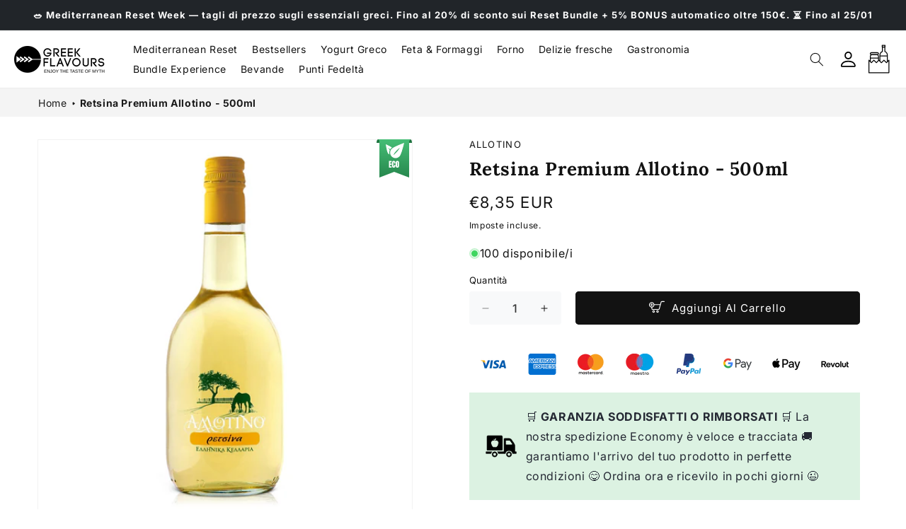

--- FILE ---
content_type: text/html; charset=utf-8
request_url: https://www.greekflavours.com/it/recommendations/products?section_id=template--25320284881219__main&product_id=8644274258243&limit=10&intent=complementary
body_size: 10641
content:
<section id="shopify-section-template--25320284881219__main" class="shopify-section section"><style data-shopify>
          <div class="css-1aku9oj1">
            
              <div class="css-psta8o1">
                <img src="https://cdn.shopify.com/s/files/1/0441/7683/4722/files/download_1.svg?v=1706016237" alt="Eco icon">
              </div>
            
            
             


          </div>
    li.icon-with-text__item.abc {
      width: 100%!important;
      align-items: center;
      background: #dcf8f9;
      padding: 20px;
      margin-bottom: 20px;
  }
    .product .price-item--sale {
      color: #c32626;
    }
    .template-product .css-psta8o1 {
      position: absolute;
      top: 0;
      z-index: 2;
      right: 0;
  }
  .payment-icons {
    display: flex;
    text-align: center;
      gap: 1rem;
  }
  .payment-image,
  .payment-icons {
    width: 100%;
  }
</style>
<style data-shopify>
    .product__container .css-psta8o1.new {
      position: absolute;
      left: 50px;
      z-index: 2;
      top: 0;
  }
</style>
<section
  id="MainProduct-template--25320284881219__main"
  class="section-template--25320284881219__main-padding gradient color-scheme-1"
  data-section="template--25320284881219__main"
>
  <link href="//www.greekflavours.com/cdn/shop/t/65/assets/section-main-product.css?v=173277869923408770381763894679" rel="stylesheet" type="text/css" media="all" />
  <link href="//www.greekflavours.com/cdn/shop/t/65/assets/component-accordion.css?v=180964204318874863811763894537" rel="stylesheet" type="text/css" media="all" />
  <link href="//www.greekflavours.com/cdn/shop/t/65/assets/component-price.css?v=70172745017360139101763894564" rel="stylesheet" type="text/css" media="all" />
  <link href="//www.greekflavours.com/cdn/shop/t/65/assets/component-slider.css?v=14039311878856620671763894571" rel="stylesheet" type="text/css" media="all" />
  <link href="//www.greekflavours.com/cdn/shop/t/65/assets/component-rating.css?v=179577762467860590411763894568" rel="stylesheet" type="text/css" media="all" />
  <link href="//www.greekflavours.com/cdn/shop/t/65/assets/component-deferred-media.css?v=14096082462203297471763894547" rel="stylesheet" type="text/css" media="all" />
  
<style data-shopify>.section-template--25320284881219__main-padding {
      padding-top: 24px;
      padding-bottom: 9px;
    }

    @media screen and (min-width: 750px) {
      .section-template--25320284881219__main-padding {
        padding-top: 32px;
        padding-bottom: 12px;
      }
    }</style><script src="//www.greekflavours.com/cdn/shop/t/65/assets/product-info.js?v=182726685732064835421763894652" defer="defer"></script>
  <script src="//www.greekflavours.com/cdn/shop/t/65/assets/product-form.js?v=133081758708377679181763894651" defer="defer"></script>

  <div class="page-width product__container">
    <div class="product product--small product--left product--thumbnail_slider product--mobile-hide grid grid--1-col grid--2-col-tablet hide_reviews">
      <div class="grid__item product__media-wrapper">
        
<media-gallery
  id="MediaGallery-template--25320284881219__main"
  role="region"
  
    class="product__column-sticky"
  
  aria-label="Visualizzatore di galleria"
  data-desktop-layout="thumbnail_slider"
>
  <div id="GalleryStatus-template--25320284881219__main" class="visually-hidden" role="status"></div>
  <slider-component id="GalleryViewer-template--25320284881219__main" class="slider-mobile-gutter">
    <a class="skip-to-content-link button visually-hidden quick-add-hidden" href="#ProductInfo-template--25320284881219__main">
      Passa alle informazioni sul prodotto
    </a>
    <ul
      id="Slider-Gallery-template--25320284881219__main"
      class="product__media-list contains-media grid grid--peek list-unstyled slider slider--mobile"
      role="list"
    >
<li
            id="Slide-template--25320284881219__main-42464762560835"
            class="product__media-item grid__item slider__slide is-active"
            data-media-id="template--25320284881219__main-42464762560835"
          >

<div
  class="product-media-container media-type-image media-fit-contain global-media-settings gradient constrain-height"
  style="--ratio: 1.0; --preview-ratio: 1.0;"
>
  <modal-opener
    class="product__modal-opener product__modal-opener--image"
    data-modal="#ProductModal-template--25320284881219__main"
  >
    <span
      class="product__media-icon motion-reduce quick-add-hidden product__media-icon--lightbox"
      aria-hidden="true"
    ><svg
  aria-hidden="true"
  focusable="false"
  class="icon icon-plus"
  width="19"
  height="19"
  viewBox="0 0 19 19"
  fill="none"
  xmlns="http://www.w3.org/2000/svg"
>
  <path fill-rule="evenodd" clip-rule="evenodd" d="M4.66724 7.93978C4.66655 7.66364 4.88984 7.43922 5.16598 7.43853L10.6996 7.42464C10.9758 7.42395 11.2002 7.64724 11.2009 7.92339C11.2016 8.19953 10.9783 8.42395 10.7021 8.42464L5.16849 8.43852C4.89235 8.43922 4.66793 8.21592 4.66724 7.93978Z" fill="currentColor"/>
  <path fill-rule="evenodd" clip-rule="evenodd" d="M7.92576 4.66463C8.2019 4.66394 8.42632 4.88723 8.42702 5.16337L8.4409 10.697C8.44159 10.9732 8.2183 11.1976 7.94215 11.1983C7.66601 11.199 7.44159 10.9757 7.4409 10.6995L7.42702 5.16588C7.42633 4.88974 7.64962 4.66532 7.92576 4.66463Z" fill="currentColor"/>
  <path fill-rule="evenodd" clip-rule="evenodd" d="M12.8324 3.03011C10.1255 0.323296 5.73693 0.323296 3.03011 3.03011C0.323296 5.73693 0.323296 10.1256 3.03011 12.8324C5.73693 15.5392 10.1255 15.5392 12.8324 12.8324C15.5392 10.1256 15.5392 5.73693 12.8324 3.03011ZM2.32301 2.32301C5.42035 -0.774336 10.4421 -0.774336 13.5395 2.32301C16.6101 5.39361 16.6366 10.3556 13.619 13.4588L18.2473 18.0871C18.4426 18.2824 18.4426 18.599 18.2473 18.7943C18.0521 18.9895 17.7355 18.9895 17.5402 18.7943L12.8778 14.1318C9.76383 16.6223 5.20839 16.4249 2.32301 13.5395C-0.774335 10.4421 -0.774335 5.42035 2.32301 2.32301Z" fill="currentColor"/>
</svg>
</span>

<link href="//www.greekflavours.com/cdn/shop/t/65/assets/component-loading-spinner.css?v=97206428359840860411763894555" rel="stylesheet" type="text/css" media="all" />

<div class="loading__spinner hidden">
  <svg
    aria-hidden="true"
    focusable="false"
    class="spinner"
    width = "20"
    height = "20"
    viewBox="0 0 66 66"
    xmlns="http://www.w3.org/2000/svg"
  >
    <circle class="path" fill="none" stroke-width="6" cx="33" cy="33" r="30"></circle>
  </svg>
</div>
<div class="product__media media media--transparent">
      <img src="//www.greekflavours.com/cdn/shop/files/premium-white-retsina-allotino-500ml-728648.jpg?v=1741707864&amp;width=1946" alt="Premium white Retsina Allotino - 500ml - Greek Flavours" srcset="//www.greekflavours.com/cdn/shop/files/premium-white-retsina-allotino-500ml-728648.jpg?v=1741707864&amp;width=246 246w, //www.greekflavours.com/cdn/shop/files/premium-white-retsina-allotino-500ml-728648.jpg?v=1741707864&amp;width=493 493w, //www.greekflavours.com/cdn/shop/files/premium-white-retsina-allotino-500ml-728648.jpg?v=1741707864&amp;width=600 600w, //www.greekflavours.com/cdn/shop/files/premium-white-retsina-allotino-500ml-728648.jpg?v=1741707864&amp;width=713 713w, //www.greekflavours.com/cdn/shop/files/premium-white-retsina-allotino-500ml-728648.jpg?v=1741707864&amp;width=823 823w, //www.greekflavours.com/cdn/shop/files/premium-white-retsina-allotino-500ml-728648.jpg?v=1741707864&amp;width=990 990w, //www.greekflavours.com/cdn/shop/files/premium-white-retsina-allotino-500ml-728648.jpg?v=1741707864&amp;width=1100 1100w, //www.greekflavours.com/cdn/shop/files/premium-white-retsina-allotino-500ml-728648.jpg?v=1741707864&amp;width=1206 1206w, //www.greekflavours.com/cdn/shop/files/premium-white-retsina-allotino-500ml-728648.jpg?v=1741707864&amp;width=1346 1346w, //www.greekflavours.com/cdn/shop/files/premium-white-retsina-allotino-500ml-728648.jpg?v=1741707864&amp;width=1426 1426w, //www.greekflavours.com/cdn/shop/files/premium-white-retsina-allotino-500ml-728648.jpg?v=1741707864&amp;width=1646 1646w, //www.greekflavours.com/cdn/shop/files/premium-white-retsina-allotino-500ml-728648.jpg?v=1741707864&amp;width=1946 1946w" width="1946" height="1946" class="image-magnify-lightbox" sizes="(min-width: 1600px) 675px, (min-width: 990px) calc(45.0vw - 10rem), (min-width: 750px) calc((100vw - 11.5rem) / 2), calc(100vw / 1 - 4rem)">
    </div>
    <button
      class="product__media-toggle quick-add-hidden product__media-zoom-lightbox"
      type="button"
      aria-haspopup="dialog"
      data-media-id="42464762560835"
    >
      <span class="visually-hidden">
        Apri contenuti multimediali 1 in finestra modale
      </span>
    </button>
  </modal-opener></div>

          </li></ul>
    <div class="slider-buttons quick-add-hidden small-hide">
      <button
        type="button"
        class="slider-button slider-button--prev"
        name="previous"
        aria-label="Scorri verso sinistra"
      >
        <svg aria-hidden="true" focusable="false" class="icon icon-caret" viewBox="0 0 10 6">
  <path fill-rule="evenodd" clip-rule="evenodd" d="M9.354.646a.5.5 0 00-.708 0L5 4.293 1.354.646a.5.5 0 00-.708.708l4 4a.5.5 0 00.708 0l4-4a.5.5 0 000-.708z" fill="currentColor">
</svg>

      </button>
      <div class="slider-counter caption">
        <span class="slider-counter--current">1</span>
        <span aria-hidden="true"> / </span>
        <span class="visually-hidden">su</span>
        <span class="slider-counter--total">1</span>
      </div>
      <button
        type="button"
        class="slider-button slider-button--next"
        name="next"
        aria-label="Scorri verso destra"
      >
        <svg aria-hidden="true" focusable="false" class="icon icon-caret" viewBox="0 0 10 6">
  <path fill-rule="evenodd" clip-rule="evenodd" d="M9.354.646a.5.5 0 00-.708 0L5 4.293 1.354.646a.5.5 0 00-.708.708l4 4a.5.5 0 00.708 0l4-4a.5.5 0 000-.708z" fill="currentColor">
</svg>

      </button>
    </div>
  </slider-component></media-gallery>

        <div class="css-1aku9oj1">
          
            
              <div class="css-psta8o1">
                <img src="//www.greekflavours.com/cdn/shop/files/download_1.svg?v=1706016237" alt="" srcset="//www.greekflavours.com/cdn/shop/files/download_1.svg?v=1706016237&amp;width=51 51w" width="51" height="55">
              </div>
            
          
          
          
          
        </div>
      </div>
      <div class="product__info-wrapper grid__item product__info-wrapper--extra-padding">
        <product-info
          id="ProductInfo-template--25320284881219__main"
          data-section="template--25320284881219__main"
          data-url="/it/products/retsina-premium-allotino-500ml"
          class="product__info-container product__column-sticky"
        ><p
                  class="product__text inline-richtext caption-with-letter-spacing"
                  
                >Allotino</p><div class="product__title" >
                  <h1>Retsina Premium Allotino - 500ml</h1>
                  <a href="/it/products/retsina-premium-allotino-500ml" class="product__title">
                    <span class="h1">
                      Retsina Premium Allotino - 500ml
                    </span>
                  </a>
                </div><div id="price-template--25320284881219__main" role="status" >
<a href="#looxReviews">
<div class="loox-rating" data-id="8644274258243" data-rating="3.6" data-raters="8"></div>
</a>
 
<div
  class="
    price price--large price--show-badge"
>
  <div class="price__container"><div class="price__regular"><span class="visually-hidden visually-hidden--inline">Prezzo di listino</span>
        <span class="price-item price-item--regular">
          €8,35 EUR
        </span></div>
    <div class="price__sale">
        <span class="visually-hidden visually-hidden--inline">Prezzo di listino</span>
        <span>
          <s class="price-item price-item--regular">
            
              
            
          </s>
        </span><span class="visually-hidden visually-hidden--inline">Prezzo scontato</span>
      <span class="price-item price-item--sale price-item--last">
        €8,35 EUR
      </span>
    </div>
    <small class="unit-price caption hidden">
      <span class="visually-hidden">Prezzo unitario</span>
      <span class="price-item price-item--last">
        <span></span>
        <span aria-hidden="true">/</span>
        <span class="visually-hidden">&nbsp;per&nbsp;</span>
        <span>
        </span>
      </span>
    </small>
  </div><span class="badge price__badge-sale color-scheme-1">
      In offerta
    </span>

    <span class="badge price__badge-sold-out color-scheme-3">
      Esaurito
    </span></div>
    
</div><div class="product__tax caption rte">Imposte incluse.
</div>
                <div ><form method="post" action="/it/cart/add" id="product-form-installment-template--25320284881219__main" accept-charset="UTF-8" class="installment caption-large" enctype="multipart/form-data"><input type="hidden" name="form_type" value="product" /><input type="hidden" name="utf8" value="✓" /><input type="hidden" name="id" value="46822969966915">
                    
<input type="hidden" name="product-id" value="8644274258243" /><input type="hidden" name="section-id" value="template--25320284881219__main" /></form></div>

<p
                  class="product__inventory"
                  
                  id="Inventory-template--25320284881219__main"
                  role="status"
                ><svg width="15" height="15" aria-hidden="true">
                          <circle cx="7.5" cy="7.5" r="7.5" fill="rgb(62,214,96, 0.3)"/>
                          <circle cx="7.5" cy="7.5" r="5" stroke="rgb(255, 255, 255)" stroke-width="1" fill="rgb(62,214,96)"/>
                        </svg>100 disponibile/i</p><div class="side-by-side">
                  <div
                    id="Quantity-Form-template--25320284881219__main"
                    class="product-form__input product-form__quantity"
                    
                  >
                    
                    

                    <label class="quantity__label form__label" for="Quantity-template--25320284881219__main">
                      Quantità
                      <span class="quantity__rules-cart hidden">

<link href="//www.greekflavours.com/cdn/shop/t/65/assets/component-loading-spinner.css?v=97206428359840860411763894555" rel="stylesheet" type="text/css" media="all" />

<div class="loading__spinner hidden">
  <svg
    aria-hidden="true"
    focusable="false"
    class="spinner"
    width = "20"
    height = "20"
    viewBox="0 0 66 66"
    xmlns="http://www.w3.org/2000/svg"
  >
    <circle class="path" fill="none" stroke-width="6" cx="33" cy="33" r="30"></circle>
  </svg>
</div>
<span
                          >(<span class="quantity-cart">0</span> nel carrello)</span
                        >
                      </span>
                    </label>
                    <div class="price-per-item__container">
                      <quantity-input class="quantity" data-url="/it/products/retsina-premium-allotino-500ml" data-section="template--25320284881219__main">
                        <button class="quantity__button" name="minus" type="button">
                          <span class="visually-hidden">Diminuisci quantità per Retsina Premium Allotino - 500ml</span>
                          <svg
  xmlns="http://www.w3.org/2000/svg"
  aria-hidden="true"
  focusable="false"
  class="icon icon-minus"
  fill="none"
  viewBox="0 0 10 2"
>
  <path fill-rule="evenodd" clip-rule="evenodd" d="M.5 1C.5.7.7.5 1 .5h8a.5.5 0 110 1H1A.5.5 0 01.5 1z" fill="currentColor">
</svg>

                        </button>
                        <input
                          class="quantity__input"
                          type="number"
                          name="quantity"
                          id="Quantity-template--25320284881219__main"
                          data-cart-quantity="0"
                          data-min="1"
                          min="1"
                          
                          step="1"
                          value="1"
                          form="product-form-template--25320284881219__main"
                          onkeypress="return (event.charCode > 31 && (event.charCode < 48 || event.charCode > 57)) ? false : true;"
                          onfocusout="if(this.value <= 0){ this.value = '1'; }"
                        >
                        <button class="quantity__button" name="plus" type="button">
                          <span class="visually-hidden">Aumenta quantità per Retsina Premium Allotino - 500ml</span>
                          <svg
  xmlns="http://www.w3.org/2000/svg"
  aria-hidden="true"
  focusable="false"
  class="icon icon-plus"
  fill="none"
  viewBox="0 0 10 10"
>
  <path fill-rule="evenodd" clip-rule="evenodd" d="M1 4.51a.5.5 0 000 1h3.5l.01 3.5a.5.5 0 001-.01V5.5l3.5-.01a.5.5 0 00-.01-1H5.5L5.49.99a.5.5 0 00-1 .01v3.5l-3.5.01H1z" fill="currentColor">
</svg>

                        </button>
                      </quantity-input></div>
                    <div class="quantity__rules caption" id="Quantity-Rules-template--25320284881219__main"></div></div>
<div  class="product-buy-buttons"><product-form
      class="product-form"
      data-hide-errors="false"
      data-section-id="template--25320284881219__main"
    >
      <div class="product-form__error-message-wrapper" role="alert" hidden>
        <svg
          aria-hidden="true"
          focusable="false"
          class="icon icon-error"
          viewBox="0 0 13 13"
        >
          <circle cx="6.5" cy="6.50049" r="5.5" stroke="white" stroke-width="2"/>
          <circle cx="6.5" cy="6.5" r="5.5" fill="#EB001B" stroke="#EB001B" stroke-width="0.7"/>
          <path d="M5.87413 3.52832L5.97439 7.57216H7.02713L7.12739 3.52832H5.87413ZM6.50076 9.66091C6.88091 9.66091 7.18169 9.37267 7.18169 9.00504C7.18169 8.63742 6.88091 8.34917 6.50076 8.34917C6.12061 8.34917 5.81982 8.63742 5.81982 9.00504C5.81982 9.37267 6.12061 9.66091 6.50076 9.66091Z" fill="white"/>
          <path d="M5.87413 3.17832H5.51535L5.52424 3.537L5.6245 7.58083L5.63296 7.92216H5.97439H7.02713H7.36856L7.37702 7.58083L7.47728 3.537L7.48617 3.17832H7.12739H5.87413ZM6.50076 10.0109C7.06121 10.0109 7.5317 9.57872 7.5317 9.00504C7.5317 8.43137 7.06121 7.99918 6.50076 7.99918C5.94031 7.99918 5.46982 8.43137 5.46982 9.00504C5.46982 9.57872 5.94031 10.0109 6.50076 10.0109Z" fill="white" stroke="#EB001B" stroke-width="0.7">
        </svg>
        <span class="product-form__error-message"></span>
      </div><form method="post" action="/it/cart/add" id="product-form-template--25320284881219__main" accept-charset="UTF-8" class="form" enctype="multipart/form-data" novalidate="novalidate" data-type="add-to-cart-form"><input type="hidden" name="form_type" value="product" /><input type="hidden" name="utf8" value="✓" /><input
          type="hidden"
          name="id"
          value="46822969966915"
          
          class="product-variant-id"
        ><div class="product-form__buttons"><button
            id="ProductSubmitButton-template--25320284881219__main"
            type="submit"
            name="add"
            class="product-form__submit button button--full-width button--primary"
            
          >
            <span class="add-to-cart"><svg
                    version="1.1"
                    id="Capa_1"
                    x="0px"
                    y="0px"
                    width="22px"
                    height="22px"
                    viewBox="0 0 294.873 294.873"
                  >
                    <g><path d="M287.373,37.98h-46.046c-8.789,0-17.546,6.626-19.936,15.085l-12.438,44.023 c-1.423-0.396-2.92-0.625-4.478-0.625H99.761c-5.056-22.543-25.217-39.442-49.263-39.442C22.653,57.021,0,79.675,0,107.518 c0,25.479,18.974,46.601,43.532,50.006c-0.011,0.329-0.009,0.661,0.024,0.998l2.61,26.457c0.925,9.373,9.027,16.715,18.446,16.715 h115.462c8.827,0,17.546-6.675,19.85-15.195l14.439-53.397c0.001-0.001,0.001-0.003,0.001-0.003l21.46-75.955 c0.583-2.061,3.359-4.163,5.502-4.163h46.046c4.142,0,7.5-3.357,7.5-7.5S291.515,37.98,287.373,37.98z M15,107.518 c0-19.573,15.924-35.497,35.498-35.497s35.497,15.924,35.497,35.497c0,19.573-15.924,35.497-35.497,35.497S15,127.092,15,107.518z M185.445,182.583c-0.551,2.036-3.262,4.111-5.371,4.111H64.612c-1.646,0-3.356-1.549-3.518-3.188l-2.578-26.135 c22.774-3.65,40.497-22.58,42.31-45.908h103.648c0.072,0,0.137,0.003,0.193,0.007c-0.011,0.056-0.025,0.119-0.044,0.188 L185.445,182.583z"></path><path d="M86.504,210.236c-12.863,0-23.328,10.465-23.328,23.328c0,12.863,10.465,23.328,23.328,23.328 c12.863,0,23.329-10.465,23.329-23.328C109.833,220.701,99.367,210.236,86.504,210.236z M86.504,241.892 c-4.592,0-8.328-3.736-8.328-8.328c0-4.592,3.736-8.328,8.328-8.328c4.592,0,8.329,3.736,8.329,8.328 C94.833,238.156,91.096,241.892,86.504,241.892z"></path><path d="M160.472,210.236c-12.863,0-23.328,10.465-23.328,23.328c0,12.863,10.465,23.328,23.328,23.328 c12.863,0,23.328-10.465,23.328-23.328C183.8,220.701,173.335,210.236,160.472,210.236z M160.472,241.892 c-4.592,0-8.328-3.736-8.328-8.328c0-4.592,3.736-8.328,8.328-8.328c4.592,0,8.328,3.736,8.328,8.328 C168.8,238.156,165.064,241.892,160.472,241.892z"></path><path d="M57.996,126.094v-11.075h11.078c4.142,0,7.5-3.357,7.5-7.5s-3.358-7.5-7.5-7.5H57.996V88.94 c0-4.143-3.358-7.5-7.5-7.5s-7.5,3.357-7.5,7.5v11.078H31.921c-4.142,0-7.5,3.357-7.5,7.5s3.358,7.5,7.5,7.5h11.075v11.075 c0,4.143,3.358,7.5,7.5,7.5S57.996,130.236,57.996,126.094z"></path></g>
                  </svg> Aggiungi al carrello
</span>

<link href="//www.greekflavours.com/cdn/shop/t/65/assets/component-loading-spinner.css?v=97206428359840860411763894555" rel="stylesheet" type="text/css" media="all" />

<div class="loading__spinner hidden">
  <svg
    aria-hidden="true"
    focusable="false"
    class="spinner"
    width = "20"
    height = "20"
    viewBox="0 0 66 66"
    xmlns="http://www.w3.org/2000/svg"
  >
    <circle class="path" fill="none" stroke-width="6" cx="33" cy="33" r="30"></circle>
  </svg>
</div>
</button></div><input type="hidden" name="product-id" value="8644274258243" /><input type="hidden" name="section-id" value="template--25320284881219__main" /></form></product-form><link href="//www.greekflavours.com/cdn/shop/t/65/assets/component-pickup-availability.css?v=34645222959864780961763894563" rel="stylesheet" type="text/css" media="all" />
<pickup-availability
      class="product__pickup-availabilities quick-add-hidden"
      
      data-root-url="/it"
      data-variant-id="46822969966915"
      data-has-only-default-variant="true"
      data-product-page-color-scheme="gradient color-scheme-1"
    >
      <template>
        <pickup-availability-preview class="pickup-availability-preview">
          <svg
  xmlns="http://www.w3.org/2000/svg"
  fill="none"
  aria-hidden="true"
  focusable="false"
  class="icon icon-unavailable"
  fill="none"
  viewBox="0 0 20 20"
>
  <path fill="#DE3618" stroke="#fff" d="M13.94 3.94L10 7.878l-3.94-3.94A1.499 1.499 0 103.94 6.06L7.88 10l-3.94 3.94a1.499 1.499 0 102.12 2.12L10 12.12l3.94 3.94a1.497 1.497 0 002.12 0 1.499 1.499 0 000-2.12L12.122 10l3.94-3.94a1.499 1.499 0 10-2.121-2.12z"/>
</svg>

          <div class="pickup-availability-info">
            <p class="caption-large">Impossibile caricare la disponibilità di ritiro</p>
            <button class="pickup-availability-button link link--text underlined-link">
              Aggiorna
            </button>
          </div>
        </pickup-availability-preview>
      </template>
    </pickup-availability>

    <script src="//www.greekflavours.com/cdn/shop/t/65/assets/pickup-availability.js?v=66138958121968076331763894649" defer="defer"></script></div>
</div>
                <div class="payment-icons">
                  

                      <div class="payment-image">
                        <img src="//www.greekflavours.com/cdn/shop/files/visa-512_2ea181e1-e82d-4d98-8276-bc60c94726a6_40x.png?v=1730893849" alt="">
                      </div>
                    
                  

                      <div class="payment-image">
                        <img src="//www.greekflavours.com/cdn/shop/files/hd-amex-american-express-logo_3cba663c-c9cd-42d4-8826-8ce2a9e5679c_40x.png?v=1730893909" alt="">
                      </div>
                    
                  

                      <div class="payment-image">
                        <img src="//www.greekflavours.com/cdn/shop/files/png-clipart-logo-mastercard_334b4a6b-f70d-4316-ae8c-6c896b195f82_40x.png?v=1730893949" alt="">
                      </div>
                    
                  

                      <div class="payment-image">
                        <img src="//www.greekflavours.com/cdn/shop/files/png-transparent-maestro-payment-mastercard-debit-card-logo-mastercard-blue-text-payment_6d68684f-5334-4120-98e1-1cd3a387f6b8_40x.png?v=1730893980" alt="">
                      </div>
                    
                  

                      <div class="payment-image">
                        <img src="//www.greekflavours.com/cdn/shop/files/Group_64_53a21cd2-44e8-40b4-b41b-1e1acba6f623_40x.png?v=1730894021" alt="">
                      </div>
                    
                  

                      <div class="payment-image">
                        <img src="//www.greekflavours.com/cdn/shop/files/Group_65_82ab4370-2184-4311-90dd-30a66c7ae880_40x.png?v=1730894053" alt="">
                      </div>
                    
                  

                      <div class="payment-image">
                        <img src="//www.greekflavours.com/cdn/shop/files/Apple_Pay-Logo.wine_c697f007-9780-4b23-963e-4906ff3c9494_40x.png?v=1730894069" alt="">
                      </div>
                    
                  

                      <div class="payment-image">
                        <img src="//www.greekflavours.com/cdn/shop/files/Revolut-Logo.wine_aadd2170-2d89-4940-ae82-fe2807e14be9_40x.png?v=1730894089" alt="">
                      </div>
                    
                  
                </div><ul
  class="icon-with-text icon-with-text--vertical list-unstyled"
  
>
  

</ul>
<ul
  class="icon-with-text icon-with-text--vertical list-unstyled"
    
>
  
 <li class="icon-with-text__item abc" style="background-color: #dcf2e2;"><img
          src="//www.greekflavours.com/cdn/shop/files/truck-transparent.png?v=1731425753"
          
            role="presentation"
          
          height="auto"
          width="auto"
          loading="lazy"
        ><span style="color: #242833;" class="inline-richtext">🛒 <strong>GARANZIA SODDISFATTI O RIMBORSATI</strong> 🛒 La nostra spedizione Economy è veloce e tracciata 🚚 garantiamo l'arrivo del tuo prodotto in perfette condizioni 😋 Ordina ora e ricevilo in pochi giorni 😉</span>
    </li>
</ul>

<ul
  class="icon-with-text icons__container icon-with-text--horizontal list-unstyled"
  
>


  

  

  

  





  <!-- custom code start tag basis  -->


  
  



 


  
    

    


  
  

    
  

    






    

    


    



  


  
  

   
</ul>



                    <div class="ced product__accordion accordion quick-add-hidden" >
                      <details id="Details-description-template--25320284881219__main" open>
                        <summary>
                          <div class="summary__title">
                             <svg
    class="icon icon-accordion"
    aria-hidden="true"
    focusable="false"
    xmlns="http://www.w3.org/2000/svg"
    width="20"
    height="20"
    viewBox="0 0 20 20"
  > <path d="M6.31104 9.13574C6.31104 8.99767 6.42296 8.88574 6.56104 8.88574H13.7464C13.8844 8.88574 13.9964 8.99767 13.9964 9.13574C13.9964 9.27381 13.8844 9.38574 13.7464 9.38574H6.56104C6.42296 9.38574 6.31104 9.27381 6.31104 9.13574Z" />
      <path d="M6.31104 14.0544C6.31104 13.9164 6.42296 13.8044 6.56104 13.8044H13.439C13.577 13.8044 13.689 13.9164 13.689 14.0544C13.689 14.1925 13.577 14.3044 13.439 14.3044H6.56104C6.42296 14.3044 6.31104 14.1925 6.31104 14.0544Z" />
      <path d="M6.92587 11.5952C6.92587 11.4571 7.0378 11.3452 7.17587 11.3452H12.8241C12.9622 11.3452 13.0741 11.4571 13.0741 11.5952C13.0741 11.7333 12.9622 11.8452 12.8241 11.8452H7.17587C7.0378 11.8452 6.92587 11.7333 6.92587 11.5952Z" />
      <path d="M5.19623 1.77832C5.19623 0.949892 5.8678 0.27832 6.69623 0.27832H13.3038C14.1322 0.27832 14.8038 0.949893 14.8038 1.77832V3.46728C14.8038 4.29571 14.1322 4.96728 13.3038 4.96728H6.69623C5.8678 4.96728 5.19623 4.29571 5.19623 3.46728V1.77832ZM6.69623 1.27832C6.42009 1.27832 6.19623 1.50218 6.19623 1.77832V3.46728C6.19623 3.74342 6.42009 3.96728 6.69623 3.96728H13.3038C13.5799 3.96728 13.8038 3.74342 13.8038 3.46728V1.77832C13.8038 1.50218 13.5799 1.27832 13.3038 1.27832H6.69623Z" />
      <path d="M3.73691 2.50806V18.7232H16.2631V2.50806H14.4981V1.50806H16.2631C16.8154 1.50806 17.2631 1.95577 17.2631 2.50806V18.7232C17.2631 19.2755 16.8154 19.7232 16.2631 19.7232H3.73691C3.18462 19.7232 2.73691 19.2755 2.73691 18.7232V2.50806C2.73691 1.95577 3.18462 1.50806 3.73691 1.50806H5.75974V2.50806L3.73691 2.50806Z" />
</svg>
                            <h2 class="h4 accordion__title inline-richtext">
                              Descrizione del Prodotto
                            </h2>
                          </div>
                          <svg aria-hidden="true" focusable="false" class="icon icon-caret" viewBox="0 0 10 6">
  <path fill-rule="evenodd" clip-rule="evenodd" d="M9.354.646a.5.5 0 00-.708 0L5 4.293 1.354.646a.5.5 0 00-.708.708l4 4a.5.5 0 00.708 0l4-4a.5.5 0 000-.708z" fill="currentColor">
</svg>

                        </summary>
                        <div class="accordion__content rte" id="ProductAccordion-description-template--25320284881219__main">
                          <strong>Premium White Retsina Allotino</strong> è una bottiglia da 500 ml di retsina di <strong>alta qualità </strong>prodotta nell'eccezionale <strong>Valle di Nemea</strong> dalla <strong>varietà di uva passa Savvatiano</strong>. Questo gioiello difficile da trovare porterà lo s<strong>tile greco</strong> dell'estate nella tua casa per il tuo divertimento.<br>
                        </div>
                      </details>
                    </div>
                  
<div class="product__accordion accordion quick-add-hidden" >
                  <details id="Details-collapsible_tab_Xrrret-template--25320284881219__main">
                    <summary>
                      <div class="summary__title">
                        <svg
    class="icon icon-accordion"
    aria-hidden="true"
    focusable="false"
    xmlns="http://www.w3.org/2000/svg"
    width="20"
    height="20"
    viewBox="0 0 20 20"
  ><path d="M10 7.22864C5.83597 7.22864 2.44179 10.6819 2.44179 14.9649C2.44179 15.241 2.21794 15.4649 1.94179 15.4649C1.66565 15.4649 1.44179 15.241 1.44179 14.9649C1.44179 10.1503 5.2632 6.22864 10 6.22864C14.7369 6.22864 18.5583 10.1503 18.5583 14.9649C18.5583 15.241 18.3344 15.4649 18.0583 15.4649C17.7821 15.4649 17.5583 15.241 17.5583 14.9649C17.5583 10.6819 14.1641 7.22864 10 7.22864Z" />
      <path d="M0.473022 14.9867C0.473022 14.7106 0.69688 14.4867 0.973022 14.4867H19.027C19.3032 14.4867 19.527 14.7106 19.527 14.9867C19.527 15.2628 19.3032 15.4867 19.027 15.4867H0.973022C0.69688 15.4867 0.473022 15.2628 0.473022 14.9867Z" />
      <path d="M6.09332 9.9023C6.15244 10.0271 6.09921 10.1761 5.97443 10.2353C5.51339 10.4537 4.52514 11.2638 4.43389 12.6935C4.4251 12.8313 4.30627 12.9358 4.16847 12.927C4.03068 12.9183 3.92611 12.7994 3.93491 12.6616C4.04068 11.0045 5.18149 10.0577 5.76036 9.78341C5.88513 9.72429 6.03421 9.77752 6.09332 9.9023Z" />
      <path d="M10.4906 5.04834H9.5095C8.95722 5.04834 8.5095 5.49605 8.5095 6.04834V6.1947H11.4906V6.04834C11.4906 5.49606 11.0429 5.04834 10.4906 5.04834ZM9.5095 4.04834C8.40493 4.04834 7.5095 4.94377 7.5095 6.04834V7.1947H12.4906V6.04834C12.4906 4.94377 11.5952 4.04834 10.4906 4.04834H9.5095Z" fill-rule="evenodd" /></svg>
                        <h2 class="h4 accordion__title inline-richtext">
                          Componenti Nutrizionali
                        </h2>
                      </div>
                      <svg aria-hidden="true" focusable="false" class="icon icon-caret" viewBox="0 0 10 6">
  <path fill-rule="evenodd" clip-rule="evenodd" d="M9.354.646a.5.5 0 00-.708 0L5 4.293 1.354.646a.5.5 0 00-.708.708l4 4a.5.5 0 00.708 0l4-4a.5.5 0 000-.708z" fill="currentColor">
</svg>

                    </summary>
                    <div class="accordion__content rte" id="ProductAccordion-collapsible_tab_Xrrret-template--25320284881219__main">
                      
                      
                    </div>
                  </details>
                </div><div class="product__accordion accordion quick-add-hidden" >
                  <details id="Details-collapsible_tab_Fi8dVD-template--25320284881219__main">
                    <summary>
                      <div class="summary__title">
                        <svg
    class="icon icon-accordion"
    aria-hidden="true"
    focusable="false"
    xmlns="http://www.w3.org/2000/svg"
    width="20"
    height="20"
    viewBox="0 0 20 20"
  ><path d="M15.9633 5.16568C16.1818 5.33464 16.2219 5.64867 16.0529 5.86709L11.2315 12.1C10.7573 12.7132 10.5 13.4664 10.5 14.2415L10.5 17.728C10.5 18.0041 10.2761 18.228 9.99998 18.228C9.72384 18.228 9.49998 18.0041 9.49998 17.728L9.49997 14.2415C9.49997 13.2449 9.8308 12.2765 10.4406 11.4882L15.2619 5.25525C15.4309 5.03683 15.7449 4.99673 15.9633 5.16568Z" />
      <path d="M4.13656 9.11047C3.94637 9.31067 3.95448 9.62715 4.15469 9.81735L8.41061 13.8605C9.10616 14.5213 9.49997 15.4386 9.49997 16.398V19.5C9.49997 19.7761 9.72383 20 9.99997 20C10.2761 20 10.5 19.7761 10.5 19.5V16.398C10.5 15.1645 9.99364 13.9851 9.09936 13.1355L4.84344 9.09235C4.64324 8.90216 4.32676 8.91027 4.13656 9.11047Z" />
      <path d="M18.3779 1.53927C18.4327 2.29021 18.4725 3.32703 18.4047 4.40738C18.3125 5.87411 18.0299 7.25745 17.4545 8.14562C16.7167 9.28439 15.6883 9.90008 14.7112 10.1459C13.6919 10.4023 12.8474 10.2333 12.4595 9.98203C11.6151 9.43502 10.6657 7.26257 12.1639 4.95007C12.7171 4.09609 13.9498 3.29603 15.4075 2.63437C16.4929 2.1417 17.5917 1.77412 18.3779 1.53927ZM18.7295 0.399095C19.0125 0.322287 19.2884 0.513872 19.3179 0.805582C19.4683 2.2906 19.735 6.46465 18.2937 8.68934C16.5205 11.4265 13.2903 11.7118 11.9158 10.8213C10.5413 9.93084 9.57124 7.11282 11.3246 4.40636C12.7665 2.18066 17.2 0.814295 18.7295 0.399095Z" fill-rule="evenodd" />
      <path d="M1.16197 6.23639C1.24915 6.80305 1.38541 7.51404 1.5922 8.22877C1.89834 9.28691 2.31835 10.2055 2.84189 10.729C3.54804 11.4352 4.37904 11.7175 5.11404 11.7439C5.89258 11.7719 6.44282 11.5154 6.64245 11.3158C7.09947 10.8588 7.49486 9.18578 6.0474 7.73833C5.55144 7.24237 4.58274 6.85006 3.40831 6.58298C2.60103 6.3994 1.79173 6.29511 1.16197 6.23639ZM0.569611 5.18777C0.276949 5.16998 0.0467941 5.41364 0.080866 5.70486C0.226586 6.95034 0.719124 10.0205 2.13478 11.4362C3.93434 13.2357 6.44588 12.9266 7.34955 12.0229C8.25323 11.1193 8.53389 8.8106 6.75451 7.03122C5.33581 5.61253 1.90298 5.26882 0.569611 5.18777Z" fill-rule="evenodd" /></svg>
                        <h2 class="h4 accordion__title inline-richtext">
                          Informazioni Utili
                        </h2>
                      </div>
                      <svg aria-hidden="true" focusable="false" class="icon icon-caret" viewBox="0 0 10 6">
  <path fill-rule="evenodd" clip-rule="evenodd" d="M9.354.646a.5.5 0 00-.708 0L5 4.293 1.354.646a.5.5 0 00-.708.708l4 4a.5.5 0 00.708 0l4-4a.5.5 0 000-.708z" fill="currentColor">
</svg>

                    </summary>
                    <div class="accordion__content rte" id="ProductAccordion-collapsible_tab_Fi8dVD-template--25320284881219__main">
                      <div class="metafield-rich_text_field"><p><strong>Quantità</strong>: 500ml<br />
<strong>Vol</strong>: 11%</p></div>
                      
                    </div>
                  </details>
                </div><product-recommendations
                  class="complementary-products quick-add-hidden is-accordion"
                  data-url="/it/recommendations/products?section_id=template--25320284881219__main&product_id=8644274258243&limit=10&intent=complementary"
                ><link href="//www.greekflavours.com/cdn/shop/t/65/assets/component-card.css?v=120341546515895839841763894539" rel="stylesheet" type="text/css" media="all" />
                  <link href="//www.greekflavours.com/cdn/shop/t/65/assets/component-complementary-products.css?v=181881012348126712411763894545" rel="stylesheet" type="text/css" media="all" />
</product-recommendations>
<script src="//www.greekflavours.com/cdn/shop/t/65/assets/share.js?v=13024540447964430191763894685" defer="defer"></script>

<share-button id="Share-template--25320284881219__main" class="share-button quick-add-hidden" >
  <button class="share-button__button hidden">
    <svg
  width="13"
  height="12"
  viewBox="0 0 13 12"
  class="icon icon-share"
  fill="none"
  xmlns="http://www.w3.org/2000/svg"
  aria-hidden="true"
  focusable="false"
>
  <path d="M1.625 8.125V10.2917C1.625 10.579 1.73914 10.8545 1.9423 11.0577C2.14547 11.2609 2.42102 11.375 2.70833 11.375H10.2917C10.579 11.375 10.8545 11.2609 11.0577 11.0577C11.2609 10.8545 11.375 10.579 11.375 10.2917V8.125" stroke="currentColor" stroke-linecap="round" stroke-linejoin="round"/>
  <path fill-rule="evenodd" clip-rule="evenodd" d="M6.14775 1.27137C6.34301 1.0761 6.65959 1.0761 6.85485 1.27137L9.56319 3.9797C9.75845 4.17496 9.75845 4.49154 9.56319 4.6868C9.36793 4.88207 9.05135 4.88207 8.85609 4.6868L6.5013 2.33203L4.14652 4.6868C3.95126 4.88207 3.63468 4.88207 3.43942 4.6868C3.24415 4.49154 3.24415 4.17496 3.43942 3.9797L6.14775 1.27137Z" fill="currentColor"/>
  <path fill-rule="evenodd" clip-rule="evenodd" d="M6.5 1.125C6.77614 1.125 7 1.34886 7 1.625V8.125C7 8.40114 6.77614 8.625 6.5 8.625C6.22386 8.625 6 8.40114 6 8.125V1.625C6 1.34886 6.22386 1.125 6.5 1.125Z" fill="currentColor"/>
</svg>

    Condividi
  </button>
  <details id="Details-share-template--25320284881219__main">
    <summary class="share-button__button">
      <svg
  width="13"
  height="12"
  viewBox="0 0 13 12"
  class="icon icon-share"
  fill="none"
  xmlns="http://www.w3.org/2000/svg"
  aria-hidden="true"
  focusable="false"
>
  <path d="M1.625 8.125V10.2917C1.625 10.579 1.73914 10.8545 1.9423 11.0577C2.14547 11.2609 2.42102 11.375 2.70833 11.375H10.2917C10.579 11.375 10.8545 11.2609 11.0577 11.0577C11.2609 10.8545 11.375 10.579 11.375 10.2917V8.125" stroke="currentColor" stroke-linecap="round" stroke-linejoin="round"/>
  <path fill-rule="evenodd" clip-rule="evenodd" d="M6.14775 1.27137C6.34301 1.0761 6.65959 1.0761 6.85485 1.27137L9.56319 3.9797C9.75845 4.17496 9.75845 4.49154 9.56319 4.6868C9.36793 4.88207 9.05135 4.88207 8.85609 4.6868L6.5013 2.33203L4.14652 4.6868C3.95126 4.88207 3.63468 4.88207 3.43942 4.6868C3.24415 4.49154 3.24415 4.17496 3.43942 3.9797L6.14775 1.27137Z" fill="currentColor"/>
  <path fill-rule="evenodd" clip-rule="evenodd" d="M6.5 1.125C6.77614 1.125 7 1.34886 7 1.625V8.125C7 8.40114 6.77614 8.625 6.5 8.625C6.22386 8.625 6 8.40114 6 8.125V1.625C6 1.34886 6.22386 1.125 6.5 1.125Z" fill="currentColor"/>
</svg>

      Condividi
    </summary>
    <div class="share-button__fallback motion-reduce">
      <div class="field">
        <span id="ShareMessage-template--25320284881219__main" class="share-button__message hidden" role="status"> </span>
        <input
          type="text"
          class="field__input"
          id="ShareUrl-template--25320284881219__main"
          value="https://www.greekflavours.com/it/products/retsina-premium-allotino-500ml"
          placeholder="Link"
          onclick="this.select();"
          readonly
        >
        <label class="field__label" for="ShareUrl-template--25320284881219__main">Link</label>
      </div>
      <button class="share-button__close hidden">
        <svg
  xmlns="http://www.w3.org/2000/svg"
  aria-hidden="true"
  focusable="false"
  class="icon icon-close"
  fill="none"
  viewBox="0 0 18 17"
>
  <path d="M.865 15.978a.5.5 0 00.707.707l7.433-7.431 7.579 7.282a.501.501 0 00.846-.37.5.5 0 00-.153-.351L9.712 8.546l7.417-7.416a.5.5 0 10-.707-.708L8.991 7.853 1.413.573a.5.5 0 10-.693.72l7.563 7.268-7.418 7.417z" fill="currentColor">
</svg>

        <span class="visually-hidden">Chiudi condivisione</span>
      </button>
      <button class="share-button__copy">
        <svg
  class="icon icon-clipboard"
  width="11"
  height="13"
  fill="none"
  xmlns="http://www.w3.org/2000/svg"
  aria-hidden="true"
  focusable="false"
  viewBox="0 0 11 13"
>
  <path fill-rule="evenodd" clip-rule="evenodd" d="M2 1a1 1 0 011-1h7a1 1 0 011 1v9a1 1 0 01-1 1V1H2zM1 2a1 1 0 00-1 1v9a1 1 0 001 1h7a1 1 0 001-1V3a1 1 0 00-1-1H1zm0 10V3h7v9H1z" fill="currentColor"/>
</svg>

        <span class="visually-hidden">Copia link</span>
      </button>
    </div>
  </details>
</share-button>

<a href="/it/products/retsina-premium-allotino-500ml" class="link product__view-details animate-arrow">
            Visualizza dettagli completi
            <svg
  viewBox="0 0 14 10"
  fill="none"
  aria-hidden="true"
  focusable="false"
  class="icon icon-arrow"
  xmlns="http://www.w3.org/2000/svg"
>
  <path fill-rule="evenodd" clip-rule="evenodd" d="M8.537.808a.5.5 0 01.817-.162l4 4a.5.5 0 010 .708l-4 4a.5.5 0 11-.708-.708L11.793 5.5H1a.5.5 0 010-1h10.793L8.646 1.354a.5.5 0 01-.109-.546z" fill="currentColor">
</svg>

          </a>
        </product-info>
      </div>
    </div>

    

<product-modal id="ProductModal-template--25320284881219__main" class="product-media-modal media-modal">
  <div
    class="product-media-modal__dialog color-scheme-1 gradient"
    role="dialog"
    aria-label="Galleria contenuti multimediali"
    aria-modal="true"
    tabindex="-1"
  >
    <button
      id="ModalClose-template--25320284881219__main"
      type="button"
      class="product-media-modal__toggle"
      aria-label="Chiudi"
    >
      <svg
  xmlns="http://www.w3.org/2000/svg"
  aria-hidden="true"
  focusable="false"
  class="icon icon-close"
  fill="none"
  viewBox="0 0 18 17"
>
  <path d="M.865 15.978a.5.5 0 00.707.707l7.433-7.431 7.579 7.282a.501.501 0 00.846-.37.5.5 0 00-.153-.351L9.712 8.546l7.417-7.416a.5.5 0 10-.707-.708L8.991 7.853 1.413.573a.5.5 0 10-.693.72l7.563 7.268-7.418 7.417z" fill="currentColor">
</svg>

    </button>

    <div
      class="product-media-modal__content color-scheme-1 gradient"
      role="document"
      aria-label="Galleria contenuti multimediali"
      tabindex="0"
    >
<img
    class="global-media-settings global-media-settings--no-shadow"
    srcset="//www.greekflavours.com/cdn/shop/files/premium-white-retsina-allotino-500ml-728648.jpg?v=1741707864&width=550 550w,//www.greekflavours.com/cdn/shop/files/premium-white-retsina-allotino-500ml-728648.jpg?v=1741707864&width=1100 1100w,//www.greekflavours.com/cdn/shop/files/premium-white-retsina-allotino-500ml-728648.jpg?v=1741707864&width=1445 1445w,//www.greekflavours.com/cdn/shop/files/premium-white-retsina-allotino-500ml-728648.jpg?v=1741707864 1500w"
    sizes="(min-width: 750px) calc(100vw - 22rem), 1100px"
    src="//www.greekflavours.com/cdn/shop/files/premium-white-retsina-allotino-500ml-728648.jpg?v=1741707864&width=1445"
    alt="Premium white Retsina Allotino - 500ml - Greek Flavours"
    loading="lazy"
    width="1100"
    height="1100"
    data-media-id="42464762560835"
  ></div>
  </div>
</product-modal>


    
<script src="//www.greekflavours.com/cdn/shop/t/65/assets/product-modal.js?v=116616134454508949461763894653" defer="defer"></script>
      <script src="//www.greekflavours.com/cdn/shop/t/65/assets/media-gallery.js?v=143213719433830640921763894645" defer="defer"></script><script type="application/ld+json">
      {
        "@context": "http://schema.org/",
        "@type": "Product",
        "name": "Retsina Premium Allotino - 500ml",
        "url": "https:\/\/www.greekflavours.com\/it\/products\/retsina-premium-allotino-500ml",
        "image": [
            "https:\/\/www.greekflavours.com\/cdn\/shop\/files\/premium-white-retsina-allotino-500ml-728648.jpg?v=1741707864\u0026width=1920"
          ],
        "description": "Premium White Retsina Allotino è una bottiglia da 500 ml di retsina di alta qualità prodotta nell'eccezionale Valle di Nemea dalla varietà di uva passa Savvatiano. Questo gioiello difficile da trovare porterà lo stile greco dell'estate nella tua casa per il tuo divertimento.",
        "sku": "RETALL500",
        "brand": {
          "@type": "Brand",
          "name": "Allotino"
        },
        "offers": [{
              "@type": "Offer","sku": "RETALL500","gtin13": "5201006002042","availability": "http://schema.org/InStock",
              "price": 8.35,
              "priceCurrency": "EUR",
              "url": "https:\/\/www.greekflavours.com\/it\/products\/retsina-premium-allotino-500ml?variant=46822969966915",
              "priceValidUntil": "2026-01-20",
              "shippingDetails": {
                "@type": "OfferShippingDetails",
                "shippingRate": {
                  "@type": "MonetaryAmount",
                  "value": "5.00",
                  "currency": "EUR"
                },
                "shippingDestination": {
                  "@type": "DefinedRegion",
                  "addressCountry": "GR"
                },
                "deliveryTime": {
                  "@type": "ShippingDeliveryTime",
                  "handlingTime": {
                    "@type": "QuantitativeValue",
                    "minValue": 1,
                    "maxValue": 2,
                    "unitCode": "d"
                  },
                  "transitTime": {
                    "@type": "QuantitativeValue",
                    "minValue": 2,
                    "maxValue": 5,
                    "unitCode": "d"
                  }
                }
              },
              "hasMerchantReturnPolicy": {
                "@type": "MerchantReturnPolicy",
                "returnPolicyCategory": "http://schema.org/MerchantReturnFiniteReturnWindow",
                "merchantReturnDays": 30,
                "returnMethod": "http://schema.org/ReturnByMail",
                "returnFees": "http://schema.org/FreeReturn",
        "applicableCountry": "GR"

              }
            }
]
      }
    </script>
  </div>
</section>


</section>

--- FILE ---
content_type: text/html; charset=utf-8
request_url: https://www.greekflavours.com/it/?section_id=cart-drawer
body_size: 1217
content:
<div id="shopify-section-cart-drawer" class="shopify-section">

<link href="//www.greekflavours.com/cdn/shop/t/65/assets/quantity-popover.css?v=78745769908715669131763894656" rel="stylesheet" type="text/css" media="all" />
<link href="//www.greekflavours.com/cdn/shop/t/65/assets/component-card.css?v=120341546515895839841763894539" rel="stylesheet" type="text/css" media="all" />

<script src="//www.greekflavours.com/cdn/shop/t/65/assets/cart.js?v=119837319050845290071763894534" defer="defer"></script>
<script src="//www.greekflavours.com/cdn/shop/t/65/assets/quantity-popover.js?v=987015268078116491763894657" defer="defer"></script>

<style>
  .drawer {
    visibility: hidden;
  }
  a.view_cart.button {
    width: 100%;
}
.cart__ctas>*:not(noscript:first-child)+* {
    margin-top: 0rem!important;
}
.drawer__header.is-empty.cedtest {
    display: none!important;
}
</style>

<cart-drawer class="drawer is-empty">
  <div id="CartDrawer" class="cart-drawer">
    <div id="CartDrawer-Overlay" class="cart-drawer__overlay"></div>
    <div
      class="drawer__inner gradient color-scheme-1"
      role="dialog"
      aria-modal="true"
      aria-label="Il tuo carrello"
      tabindex="-1"
    ><div class="drawer__inner-empty">
          <div class="cart-drawer__warnings center">
            <div class="cart-drawer__empty-content">
              <div class="cart__empty-text">Il tuo carrello è vuoto</div>
              <button
                class="drawer__close"
                type="button"
                onclick="this.closest('cart-drawer').close()"
                aria-label="Chiudi"
              >
                <svg
  xmlns="http://www.w3.org/2000/svg"
  aria-hidden="true"
  focusable="false"
  class="icon icon-close"
  fill="none"
  viewBox="0 0 18 17"
>
  <path d="M.865 15.978a.5.5 0 00.707.707l7.433-7.431 7.579 7.282a.501.501 0 00.846-.37.5.5 0 00-.153-.351L9.712 8.546l7.417-7.416a.5.5 0 10-.707-.708L8.991 7.853 1.413.573a.5.5 0 10-.693.72l7.563 7.268-7.418 7.417z" fill="currentColor">
</svg>

              </button>
              <a href="/it/collections/all" class="button">
                Continua lo shopping
              </a><p class="cart__login-title h3">Hai un account?</p>
                <p class="cart__login-paragraph">
                  <a href="https://www.greekflavours.com/customer_authentication/redirect?locale=it&region_country=GR" class="link underlined-link">Accedi</a> per un check-out più veloce.
                </p></div>
          </div></div><div class="drawer__header  is-empty cedtest"">
        <div class="drawer__heading">Il tuo carrello</div>
        <button
          class="drawer__close"
          type="button"
          onclick="this.closest('cart-drawer').close()"
          aria-label="Chiudi"
        >
          <svg
  xmlns="http://www.w3.org/2000/svg"
  aria-hidden="true"
  focusable="false"
  class="icon icon-close"
  fill="none"
  viewBox="0 0 18 17"
>
  <path d="M.865 15.978a.5.5 0 00.707.707l7.433-7.431 7.579 7.282a.501.501 0 00.846-.37.5.5 0 00-.153-.351L9.712 8.546l7.417-7.416a.5.5 0 10-.707-.708L8.991 7.853 1.413.573a.5.5 0 10-.693.72l7.563 7.268-7.418 7.417z" fill="currentColor">
</svg>

        </button>
      </div>
      <cart-drawer-items
        
          class=" is-empty"
        
      >
        <form
          action="/it/cart"
          id="CartDrawer-Form"
          class="cart__contents cart-drawer__form"
          method="post"
        >
        
         
           <div class="shipping-bar" id="shipping_bar" ></div>
           
             
          <div id="CartDrawer-CartItems" class="drawer__contents js-contents"><p id="CartDrawer-LiveRegionText" class="visually-hidden" role="status"></p>
            <p id="CartDrawer-LineItemStatus" class="visually-hidden" aria-hidden="true" role="status">
              Caricamento in corso...
            </p>
          </div>
          <div id="CartDrawer-CartErrors" role="alert"></div>
        </form>
      </cart-drawer-items>
      <div class="drawer__footer"><!-- Start blocks -->
        <!-- Subtotals -->

        <div class="cart-drawer__footer" >

          <div class="totals" role="status">
            <div class="totals__total">Totale stimato</div>
            <p class="totals__total-value">€0,00 EUR</p>
          </div>

                    <div></div>

          <small class="tax-note caption-large rte">Imposte incluse e spedizione e sconti calcolati al check-out
</small>
        </div>

        <!-- CTAs -->

        <div class="cart__ctas" >
             <button type="submit" name="Cart" class="cart__update-button button button--secondary" form="CartDrawer-Form">
               Visualizza Carrello
                
              
            </button>
          <button
            type="submit"
            id="CartDrawer-Checkout"
            class="cart__checkout-button button"
            name="checkout"
            form="CartDrawer-Form"
            
              disabled
            
          >
            Check-out
          </button>
        
        </div>
      </div>
    </div>
  </div>
</cart-drawer>
</div>

--- FILE ---
content_type: text/css
request_url: https://www.greekflavours.com/cdn/shop/t/65/assets/custom-mega-menu.css?v=114224977340873257111763894578
body_size: -152
content:
.link_heading{font-family:Oswald,sans-serif}.both-image-link:not(:first-child){display:none}.header-wrapper .mega-menu__content .mega-menu__list a{color:#000}nav.header__inline-menu{padding-top:0;padding-bottom:0}.header-wrapper .mega-menu__content{display:flex}.header-wrapper .ulbelow{display:flex;margin:auto}.both-image-link .new-flcx{display:flex;column-gap:2rem}.header-wrapper .mega-menu__content a.img_text_link{max-width:250px;flex:250px;text-decoration:none}.header-wrapper .link_content p{font-size:1.4rem;color:#6e6e6e;line-height:1.2;margin-top:5px}.header-wrapper .mega-menu__content .both-image-link .link_heading,.header-wrapper #menu-drawer .both-image-link .link_heading{color:#333!important;font-weight:700!important}.header-wrapper .mega-menu__content .mega-menu__list{display:grid!important;grid-template-columns:repeat(2,minmax(0,1fr));height:fit-content;row-gap:10px;text-align:left}.header-wrapper #menu-drawer a.img_text_link{min-width:65%;text-decoration:none}.header-wrapper #menu-drawer .image_link{margin-bottom:2rem}.header-wrapper #menu-drawer .both-image-link{grid-auto-flow:column;gap:2rem 1.25rem;margin-block-start:1.25rem;display:flex;overscroll-behavior-x:contain;overflow-x:auto;overflow-y:hidden;padding-left:1.5rem;padding-right:1.5rem}@media screen and (max-width:767px){.header-wrapper .header .header__icon--cart{margin-right:0}}
/*# sourceMappingURL=/cdn/shop/t/65/assets/custom-mega-menu.css.map?v=114224977340873257111763894578 */


--- FILE ---
content_type: text/javascript; charset=utf-8
request_url: https://www.greekflavours.com/web-pixels@fcfee988w5aeb613cpc8e4bc33m6693e112/web-pixel-138903875@ab86028887ec2044af7d02b854e52653/sandbox/worker.modern.js
body_size: -607
content:
importScripts('https://www.greekflavours.com/cdn/wpm/sfcfee988w5aeb613cpc8e4bc33m6693e112m.js');
globalThis.shopify = self.webPixelsManager.createShopifyExtend('138903875', 'APP');
importScripts('/web-pixels/strict/app/web-pixel-138903875@ab86028887ec2044af7d02b854e52653.js');


--- FILE ---
content_type: image/svg+xml
request_url: https://www.greekflavours.com/cdn/shop/files/shopify_products_icons_2_3.svg?v=1716985600
body_size: 3909
content:
<svg version="1.0" preserveAspectRatio="xMidYMid meet" height="1200" viewBox="0 0 900 899.99999" zoomAndPan="magnify" width="1200" xmlns:xlink="http://www.w3.org/1999/xlink" xmlns="http://www.w3.org/2000/svg"><defs><clipPath id="e417769698"><path clip-rule="nonzero" d="M 784 556 L 855.820312 556 L 855.820312 614 L 784 614 Z M 784 556"></path></clipPath></defs><path fill-rule="nonzero" fill-opacity="1" d="M 430.070312 433.105469 C 429.414062 437.5625 428.472656 441.976562 428.144531 446.433594 C 426.644531 465.488281 425.375 484.589844 423.828125 503.648438 C 422.511719 520.308594 419.273438 536.5 410.734375 551.238281 C 402.285156 565.789062 394.539062 580.757812 385.433594 594.839844 C 374.171875 612.300781 357.320312 622.109375 337.46875 627.554688 C 330.054688 629.570312 322.824219 632.996094 316.160156 636.894531 C 285.980469 654.585938 256.085938 672.703125 226.046875 690.632812 C 223.652344 692.039062 221.210938 693.308594 218.820312 694.714844 C 212.15625 698.753906 207.367188 703.398438 206.851562 712.363281 C 206.476562 718.933594 203.238281 725.644531 200.1875 731.746094 C 196.195312 739.679688 189.203125 743.855469 180.144531 744.558594 C 170.054688 745.359375 159.964844 746.484375 149.917969 747.328125 C 139.03125 748.269531 128.988281 744.839844 122.792969 736.441406 C 115.375 726.441406 105.097656 723.769531 94.492188 721.65625 C 86.605469 720.105469 80.785156 716.351562 78.15625 709.453125 C 72.523438 694.433594 68.019531 678.992188 62.855469 663.738281 C 60.886719 657.871094 59.523438 651.488281 56.097656 646.5625 C 47.320312 633.75 49.480469 621.875 57.082031 609.859375 C 58.445312 607.746094 59.945312 605.539062 61.871094 603.992188 C 81.863281 587.566406 90.921875 564.144531 102.1875 541.992188 C 115.375 515.945312 128.941406 490.035156 143.253906 464.597656 C 149.074219 454.226562 157.476562 445.355469 164.46875 435.640625 C 177.515625 417.523438 182.164062 398.328125 171.507812 377.347656 C 167.941406 370.355469 169.023438 363.6875 172.121094 356.789062 C 178.128906 343.507812 187.183594 332.523438 197.886719 322.902344 C 212.296875 309.996094 227.125 297.558594 241.769531 284.886719 C 243.601562 283.289062 245.382812 281.648438 248.574219 278.785156 C 238.671875 278.785156 230.742188 279.066406 222.808594 278.691406 C 218.300781 278.457031 211.355469 279.675781 211.261719 273.339844 C 211.214844 270.195312 216.613281 265.457031 220.507812 264.046875 C 236.792969 258.320312 253.410156 253.582031 269.882812 248.417969 C 272.464844 247.621094 274.90625 246.402344 278.285156 244.992188 C 276.78125 241.660156 276.03125 238.46875 274.15625 236.074219 C 267.960938 228.097656 262.234375 219.507812 254.863281 212.75 C 228.863281 188.90625 211.121094 159.855469 200.234375 126.71875 C 190.234375 96.351562 181.601562 65.515625 173.152344 34.679688 C 171.039062 26.9375 171.085938 18.207031 171.933594 10.132812 C 172.871094 1.261719 180.425781 -1.789062 187.65625 3.5625 C 192.113281 6.847656 196.242188 11.542969 198.589844 16.515625 C 202.671875 25.199219 206.382812 34.398438 208.257812 43.738281 C 212.484375 64.4375 224.167969 79.035156 241.722656 89.78125 C 254.113281 97.335938 266.550781 104.800781 278.613281 112.824219 C 284.527344 116.769531 290.066406 121.414062 294.898438 126.625 C 298.230469 130.191406 301.84375 135.074219 302.175781 139.578125 C 303.535156 159.382812 312.453125 176.796875 319.257812 194.726562 C 324.140625 207.632812 332.398438 219.367188 339.957031 231.148438 C 342.726562 235.511719 347.839844 238.375 351.878906 241.894531 C 352.347656 241.519531 352.816406 241.144531 353.285156 240.769531 C 352.957031 239.59375 352.863281 238.28125 352.300781 237.203125 C 325.78125 189.890625 313.25 138.96875 313.53125 84.898438 C 313.625 67.582031 309.636719 51.71875 300.671875 36.886719 C 297.152344 31.019531 294.570312 24.496094 292.222656 18.019531 C 290.253906 12.527344 290.816406 7.035156 295.746094 2.90625 C 300.53125 -1.128906 305.835938 0.652344 309.964844 3.234375 C 316.957031 7.550781 323.90625 12.386719 329.675781 18.207031 C 348.261719 36.886719 360.84375 59.835938 372.855469 82.929688 C 394.210938 123.949219 410.5 167.035156 422.9375 211.433594 C 427.722656 228.613281 428.992188 246.777344 431.945312 264.515625 C 433.121094 271.464844 434.621094 278.363281 437.109375 285.261719 C 447.480469 269.773438 441.097656 251.984375 444.574219 234.246094 C 448.75 235.699219 452.644531 236.683594 456.210938 238.375 C 488.972656 253.722656 516.617188 276.34375 538.816406 304.222656 C 578.429688 353.925781 618.136719 403.816406 653.898438 456.242188 C 688.441406 506.886719 728.429688 551.613281 775.457031 590.382812 C 787.519531 600.285156 800.945312 608.542969 813.851562 617.414062 C 816.667969 619.339844 819.011719 620.746094 817.746094 624.972656 C 803.382812 672.421875 787.050781 719.167969 764.007812 763.238281 C 741.382812 806.558594 711.207031 843.214844 668.449219 868.042969 C 621.75 895.125 571.71875 905.355469 518.164062 895.6875 C 510.890625 894.375 506.480469 891.324219 503.898438 883.296875 C 493.851562 851.664062 480.710938 821.34375 466.632812 791.210938 C 452.316406 760.613281 441.523438 728.414062 429.414062 696.828125 C 421.339844 675.753906 413.878906 654.445312 405.570312 633.464844 C 403.269531 627.601562 399.375 622.109375 395.199219 617.367188 C 391.253906 612.910156 391.347656 610.328125 396.183594 607.042969 C 408.667969 598.546875 419.414062 588.222656 427.675781 575.410156 C 440.394531 555.695312 445.933594 533.730469 443.914062 510.828125 C 441.617188 484.777344 436.734375 458.917969 432.980469 433.011719 C 432.089844 433.105469 431.101562 433.105469 430.070312 433.105469 Z M 285.042969 381.101562 C 286.308594 382.085938 288.09375 384.527344 290.160156 384.808594 C 305.648438 386.875 321.183594 388.988281 336.765625 390.113281 C 345.023438 390.722656 352.582031 387.203125 358.589844 381.289062 C 363.5625 376.40625 363.5625 373.59375 357.367188 370.917969 C 347.511719 366.597656 337.46875 362.09375 327.003906 359.980469 C 303.488281 355.195312 280.726562 356.835938 260.730469 372.417969 C 252.378906 378.941406 248.339844 388.046875 243.460938 396.964844 C 234.214844 413.957031 223.605469 430.195312 214.5 447.230469 C 207.414062 460.46875 201.734375 474.40625 195.398438 488.066406 C 196.242188 488.628906 197.089844 489.144531 197.933594 489.707031 C 217.550781 446.011719 248.199219 411.234375 285.042969 381.101562 Z M 132.648438 673.359375 C 140.765625 676.832031 143.347656 675.753906 146.726562 668.761719 C 148.792969 664.441406 150.953125 660.03125 153.863281 656.277344 C 168.882812 636.988281 164.890625 614.128906 144.148438 598.6875 C 142.597656 597.5625 139.546875 597.28125 137.667969 597.9375 C 131.144531 600.332031 124.808594 603.335938 118.378906 606.105469 C 122.417969 607.699219 126.171875 607.839844 129.925781 608.027344 C 135.652344 608.308594 140.34375 610.65625 142.691406 615.960938 C 148.699219 629.804688 150.484375 643.699219 142.082031 657.449219 C 138.9375 662.707031 135.839844 668.011719 132.648438 673.359375 Z M 324.609375 417.242188 C 323.527344 417.476562 322.964844 417.382812 322.683594 417.664062 C 309.542969 431.507812 294.007812 432.308594 276.875 426.769531 C 266.175781 423.296875 258.667969 428.503906 255.476562 441.175781 C 267.914062 440.566406 280.304688 440.566406 292.550781 439.207031 C 299.265625 438.457031 306.117188 436.25 312.265625 433.433594 C 318.789062 430.476562 323.90625 425.5 324.609375 417.242188 Z M 324.609375 417.242188" fill="#ffffff"></path><path fill-rule="nonzero" fill-opacity="1" d="M 475.785156 228.800781 C 493.992188 208.054688 511.640625 188.8125 531.308594 171.632812 C 532.105469 171.867188 532.902344 172.105469 533.699219 172.339844 C 533.699219 175.203125 534.167969 178.207031 533.605469 180.972656 C 529.429688 203.128906 525.019531 225.28125 520.699219 247.433594 C 520.464844 248.699219 520.277344 249.96875 520.980469 251.609375 C 527.691406 239.78125 534.453125 227.957031 541.164062 216.128906 C 541.960938 216.269531 542.757812 216.410156 543.554688 216.550781 C 548.203125 237.671875 549.800781 258.933594 546.84375 282.257812 C 543.699219 279.816406 541.539062 278.363281 539.613281 276.625 C 516.757812 255.363281 491.132812 238.5625 461.5625 228.097656 C 457.246094 226.546875 452.785156 225.046875 448.28125 224.433594 C 442.601562 223.683594 440.863281 220.820312 440.300781 215.378906 C 438.800781 200.21875 440.910156 186.605469 452.972656 175.671875 C 457.621094 171.445312 461.234375 166.050781 465.316406 161.214844 C 465.925781 161.402344 466.539062 161.589844 467.148438 161.777344 C 467.757812 172.996094 467.710938 184.257812 469.164062 195.335938 C 470.667969 206.460938 473.53125 217.582031 475.785156 228.800781 Z M 475.785156 228.800781" fill="#ffffff"></path><path fill-rule="nonzero" fill-opacity="1" d="M 821.3125 498.578125 C 806.433594 500.832031 791.511719 503.128906 776.632812 505.382812 C 776.679688 505.804688 776.726562 506.226562 776.726562 506.652344 C 785.644531 506.652344 794.515625 506.652344 805.355469 506.652344 C 802.585938 508.667969 801.367188 509.796875 799.910156 510.59375 C 783.765625 519.417969 767.480469 528.097656 751.429688 537.109375 C 746.40625 539.925781 743.355469 540.066406 739.648438 534.765625 C 724.863281 513.410156 709.609375 492.382812 693.605469 469.949219 C 737.113281 479.054688 779.167969 487.828125 821.265625 496.605469 C 821.3125 497.265625 821.3125 497.921875 821.3125 498.578125 Z M 821.3125 498.578125" fill="#ffffff"></path><path fill-rule="nonzero" fill-opacity="1" d="M 690.882812 447.984375 C 715.804688 453.613281 739.554688 459.011719 763.253906 464.363281 C 763.347656 464.785156 763.394531 465.253906 763.488281 465.675781 C 761.988281 466.191406 760.582031 466.945312 759.03125 467.179688 C 737.347656 469.949219 715.804688 470.230469 694.964844 462.15625 C 692.054688 461.03125 688.863281 459.386719 687.082031 457.042969 C 677.929688 445.214844 669.199219 433.058594 660.328125 420.949219 C 659.71875 420.105469 659.484375 418.929688 658.78125 417.289062 C 683.984375 411.796875 708.90625 412.359375 734.4375 413.675781 C 730.308594 416.488281 726.128906 419.257812 722 422.074219 C 722.28125 422.589844 722.5625 423.109375 722.84375 423.625 C 732.890625 419.539062 742.933594 415.457031 752.929688 411.375 C 753.304688 411.984375 753.679688 412.59375 754.101562 413.203125 C 744.433594 419.964844 735.28125 427.566406 725.050781 433.199219 C 714.726562 438.972656 703.273438 442.726562 690.882812 447.984375 Z M 690.882812 447.984375" fill="#ffffff"></path><g clip-path="url(#e417769698)"><path fill-rule="nonzero" fill-opacity="1" d="M 855.667969 579.445312 C 838.679688 581.511719 821.40625 582.214844 805.214844 590.289062 C 818.964844 590.289062 832.109375 590.289062 846.5625 590.289062 C 844.125 592.585938 842.621094 594.042969 840.320312 596.199219 C 844.3125 596.625 847.410156 596.953125 852.710938 597.46875 C 847.785156 600.097656 844.78125 601.691406 841.730469 603.289062 C 841.777344 603.710938 841.871094 604.085938 841.917969 604.507812 C 846.046875 604.507812 850.175781 604.507812 855.058594 604.507812 C 844.828125 614.691406 830.417969 616.617188 820.1875 608.921875 C 808.78125 600.378906 798.035156 590.992188 786.863281 582.121094 C 783.953125 579.820312 783.765625 577.660156 786.535156 575.457031 C 789.960938 572.78125 793.339844 569.871094 797.140625 567.851562 C 811.363281 560.296875 826.992188 557.855469 843.089844 556.402344 C 834.03125 560.8125 824.972656 565.222656 814.179688 570.480469 C 829.433594 572.828125 842.621094 574.894531 855.808594 576.910156 C 855.855469 577.753906 855.761719 578.601562 855.667969 579.445312 Z M 855.667969 579.445312" fill="#ffffff"></path></g><path fill-rule="nonzero" fill-opacity="1" d="M 675.863281 317.695312 C 669.855469 323.417969 663.847656 329.144531 657.792969 334.871094 C 657.886719 335.433594 657.933594 335.949219 658.027344 336.515625 C 668.542969 334.308594 679.007812 332.101562 691.070312 329.613281 C 687.550781 332.570312 685.109375 334.824219 682.480469 336.796875 C 670.511719 345.761719 658.5 354.675781 646.484375 363.546875 C 645.730469 364.113281 644.933594 364.535156 644.089844 364.910156 C 624.144531 373.59375 622.78125 372.511719 612.128906 355.429688 C 632.917969 342.476562 653.757812 329.472656 674.550781 316.519531 C 675.019531 316.941406 675.441406 317.316406 675.863281 317.695312 Z M 675.863281 317.695312" fill="#ffffff"></path><path fill-rule="nonzero" fill-opacity="1" d="M 729.414062 394.664062 C 726.929688 395.792969 725.050781 397.105469 722.984375 397.574219 C 701.253906 402.410156 679.476562 407.195312 657.652344 411.796875 C 656.011719 412.125 653.289062 411.28125 652.304688 410.011719 C 646.953125 403.207031 641.929688 396.074219 636.769531 388.988281 C 645.261719 384.808594 720.828125 389.316406 729.414062 394.664062 Z M 729.414062 394.664062" fill="#ffffff"></path><path fill-rule="nonzero" fill-opacity="1" d="M 666.851562 295.492188 C 644.417969 309.574219 621.1875 322.058594 596.5 332.382812 C 593.261719 314.972656 615.601562 271.085938 632.402344 260.949219 C 626.910156 284.839844 612.503906 303.753906 601.332031 324.828125 C 619.308594 305.867188 640.523438 294.929688 666.851562 295.492188 Z M 666.851562 295.492188" fill="#ffffff"></path><path fill-rule="nonzero" fill-opacity="1" d="M 564.207031 299.578125 C 560.21875 295.867188 556.042969 292.300781 552.285156 288.40625 C 551.207031 287.28125 550.550781 284.933594 550.878906 283.429688 C 552.238281 277.425781 552.753906 270.664062 556.042969 265.785156 C 564.816406 252.738281 574.863281 240.582031 585.234375 226.96875 C 588.753906 239.359375 573.921875 288.125 564.207031 299.578125 Z M 564.207031 299.578125" fill="#ffffff"></path><path fill-rule="nonzero" fill-opacity="1" d="M 584.765625 322.386719 C 579.742188 317.082031 575.191406 312.859375 571.53125 307.976562 C 570.308594 306.335938 570.542969 302.113281 571.859375 300.375 C 581.433594 287.5625 591.429688 275.03125 601.425781 262.59375 C 603.679688 259.824219 606.589844 257.570312 610.484375 255.882812 C 602.175781 277.472656 593.824219 299.109375 584.765625 322.386719 Z M 584.765625 322.386719" fill="#ffffff"></path><path fill-rule="nonzero" fill-opacity="1" d="M 822.34375 521.246094 C 807.140625 538.378906 791.980469 555.460938 776.445312 572.96875 C 771.375 568.414062 766.070312 563.582031 759.875 557.996094 C 780.667969 544.902344 800.898438 532.183594 821.125 519.464844 C 821.546875 520.074219 821.96875 520.683594 822.34375 521.246094 Z M 822.34375 521.246094" fill="#ffffff"></path><path fill-rule="nonzero" fill-opacity="1" d="M 710.21875 356.460938 C 703.695312 358.949219 697.265625 361.671875 690.695312 363.921875 C 673.46875 369.695312 656.199219 375.375 638.878906 380.867188 C 634.234375 382.320312 629.726562 382.179688 628.414062 377.347656 C 639.632812 372.746094 650.378906 368.335938 661.125 363.921875 C 676.753906 357.492188 692.996094 354.628906 710.21875 356.460938 Z M 710.21875 356.460938" fill="#ffffff"></path><path fill-rule="nonzero" fill-opacity="1" d="M 601.753906 338.953125 C 618.980469 324.59375 639.632812 318.539062 661.265625 315.066406 C 642.585938 325.859375 622.875 334.167969 601.753906 338.953125 Z M 601.753906 338.953125" fill="#ffffff"></path></svg>

--- FILE ---
content_type: image/svg+xml
request_url: https://www.greekflavours.com/cdn/shop/files/406_17a95f6f-07d8-47c8-8dfc-0c88718c11d3.svg?v=1716986071
body_size: 2004
content:
<svg version="1.0" preserveAspectRatio="xMidYMid meet" height="1200" viewBox="0 0 900 899.99999" zoomAndPan="magnify" width="1200" xmlns:xlink="http://www.w3.org/1999/xlink" xmlns="http://www.w3.org/2000/svg"><defs><clipPath id="fb3c80e8c4"><path clip-rule="nonzero" d="M 265 30.65625 L 635 30.65625 L 635 79 L 265 79 Z M 265 30.65625"></path></clipPath><clipPath id="c45d98d022"><path clip-rule="nonzero" d="M 305 815 L 595 815 L 595 869.15625 L 305 869.15625 Z M 305 815"></path></clipPath></defs><path fill-rule="nonzero" fill-opacity="1" d="M 556.640625 832.265625 L 343.695312 832.265625 C 342.203125 832.265625 340.730469 831.863281 339.449219 831.089844 C 257.847656 782.195312 207.15625 685.25 207.15625 578.085938 C 207.15625 502.441406 251.226562 432.71875 293.84375 365.28125 C 361.03125 258.980469 419.054688 167.183594 292.023438 76.832031 C 289.097656 74.753906 287.855469 71.011719 288.945312 67.585938 C 290.035156 64.171875 293.210938 61.84375 296.808594 61.84375 L 603.523438 61.84375 C 607.121094 61.84375 610.300781 64.171875 611.390625 67.585938 C 612.480469 71.011719 611.238281 74.753906 608.308594 76.832031 C 481.261719 167.203125 539.207031 259.027344 606.296875 365.347656 C 648.839844 432.765625 692.832031 502.46875 692.832031 578.085938 C 692.832031 685.375 642.277344 782.320312 560.886719 831.089844 C 559.609375 831.863281 558.136719 832.265625 556.640625 832.265625 Z M 346.011719 815.75 L 554.328125 815.75 C 629.632812 769.5625 676.304688 678.746094 676.304688 578.085938 C 676.304688 507.246094 633.632812 439.589844 592.332031 374.160156 C 568.890625 337.019531 545.164062 299.414062 530.734375 261.886719 L 429.828125 261.886719 C 425.273438 261.886719 421.5625 258.195312 421.5625 253.628906 C 421.5625 249.066406 425.273438 245.371094 429.828125 245.371094 L 525.011719 245.371094 C 507.675781 188.738281 514.738281 132.46875 579.28125 78.359375 L 321.054688 78.359375 C 358.851562 110.042969 376.914062 142.46875 381.910156 175.265625 L 428.007812 175.265625 C 432.5625 175.265625 436.277344 178.960938 436.277344 183.523438 C 436.277344 188.089844 432.5625 191.785156 428.007812 191.785156 L 383.363281 191.785156 C 384.835938 252.242188 345.953125 313.765625 307.8125 374.105469 C 266.460938 439.550781 223.6875 507.226562 223.6875 578.085938 C 223.691406 678.621094 270.5 769.441406 346.011719 815.75 Z M 346.011719 815.75" fill="#ffffff"></path><path fill-rule="nonzero" fill-opacity="1" d="M 623.160156 619.011719 L 530.847656 619.011719 C 526.292969 619.011719 522.582031 615.316406 522.582031 610.753906 L 522.582031 575.523438 C 522.582031 570.960938 526.289062 567.265625 530.847656 567.265625 L 551.285156 567.265625 L 551.285156 532.027344 L 456.617188 532.027344 L 456.617188 567.265625 L 477.4375 567.265625 C 481.992188 567.265625 485.703125 570.960938 485.703125 575.523438 L 485.703125 610.753906 C 485.703125 615.316406 481.992188 619.011719 477.4375 619.011719 L 384.761719 619.011719 C 380.203125 619.011719 376.492188 615.316406 376.492188 610.753906 L 376.492188 575.523438 C 376.492188 570.960938 380.203125 567.265625 384.761719 567.265625 L 405.5625 567.265625 L 405.5625 532.027344 L 310.894531 532.027344 L 310.894531 567.265625 L 331.355469 567.265625 C 335.90625 567.265625 339.621094 570.960938 339.621094 575.523438 L 339.621094 610.753906 C 339.621094 615.316406 335.910156 619.011719 331.355469 619.011719 L 239.039062 619.011719 C 234.484375 619.011719 230.773438 615.316406 230.773438 610.753906 L 230.773438 575.523438 C 230.773438 570.960938 234.484375 567.265625 239.039062 567.265625 L 259.476562 567.265625 L 259.476562 532.027344 L 223.039062 532.027344 C 218.488281 532.027344 214.773438 528.332031 214.773438 523.765625 C 214.773438 519.203125 218.484375 515.507812 223.039062 515.507812 L 267.742188 515.507812 C 272.296875 515.507812 276.011719 519.203125 276.011719 523.765625 L 276.011719 575.523438 C 276.011719 580.085938 272.300781 583.78125 267.742188 583.78125 L 247.304688 583.78125 L 247.304688 602.496094 L 323.085938 602.496094 L 323.085938 583.78125 L 302.628906 583.78125 C 298.074219 583.78125 294.363281 580.085938 294.363281 575.523438 L 294.363281 523.765625 C 294.363281 519.203125 298.074219 515.507812 302.628906 515.507812 L 413.832031 515.507812 C 418.382812 515.507812 422.097656 519.203125 422.097656 523.765625 L 422.097656 575.523438 C 422.097656 580.085938 418.386719 583.78125 413.832031 583.78125 L 393.027344 583.78125 L 393.027344 602.496094 L 469.171875 602.496094 L 469.171875 583.78125 L 448.351562 583.78125 C 443.796875 583.78125 440.082031 580.085938 440.082031 575.523438 L 440.082031 523.765625 C 440.082031 519.203125 443.796875 515.507812 448.351562 515.507812 L 559.550781 515.507812 C 564.105469 515.507812 567.820312 519.203125 567.820312 523.765625 L 567.820312 575.523438 C 567.820312 580.085938 564.105469 583.78125 559.550781 583.78125 L 539.113281 583.78125 L 539.113281 602.496094 L 614.894531 602.496094 L 614.894531 583.78125 L 594.4375 583.78125 C 589.878906 583.78125 586.167969 580.085938 586.167969 575.523438 L 586.167969 523.765625 C 586.167969 519.203125 589.878906 515.507812 594.4375 515.507812 L 677.296875 515.507812 C 681.851562 515.507812 685.5625 519.203125 685.5625 523.765625 C 685.5625 528.332031 681.851562 532.027344 677.296875 532.027344 L 602.703125 532.027344 L 602.703125 567.265625 L 623.160156 567.265625 C 627.714844 567.265625 631.429688 570.960938 631.429688 575.523438 L 631.429688 610.753906 C 631.429688 615.316406 627.714844 619.011719 623.160156 619.011719 Z M 680.933594 613.511719 L 660.230469 613.511719 C 655.675781 613.511719 651.960938 609.816406 651.960938 605.253906 L 651.960938 581.023438 C 651.960938 576.460938 655.675781 572.765625 660.230469 572.765625 L 684.570312 572.765625 C 689.125 572.765625 692.835938 576.460938 692.835938 581.023438 C 692.835938 585.589844 689.125 589.28125 684.570312 589.28125 L 668.496094 589.28125 L 668.496094 596.992188 L 680.933594 596.992188 C 685.488281 596.992188 689.203125 600.6875 689.203125 605.253906 C 689.203125 609.816406 685.488281 613.511719 680.933594 613.511719 Z M 662.046875 489.085938 L 238.308594 489.085938 C 235.554688 489.085938 232.972656 487.707031 231.441406 485.417969 C 229.910156 483.132812 229.621094 480.222656 230.675781 477.679688 C 234.386719 468.695312 238.90625 459.164062 243.765625 450.132812 C 245.199219 447.453125 247.992188 445.777344 251.035156 445.777344 L 649.320312 445.777344 C 652.457031 445.777344 655.328125 447.558594 656.726562 450.371094 C 661.128906 459.25 665.527344 468.519531 669.566406 477.410156 C 670.734375 479.964844 670.503906 482.941406 668.992188 485.292969 C 667.460938 487.660156 664.859375 489.085938 662.046875 489.085938 Z M 250.976562 472.570312 L 649.109375 472.570312 C 647.5 469.136719 645.835938 465.699219 644.167969 462.292969 L 256.03125 462.292969 C 254.269531 465.699219 252.585938 469.136719 250.976562 472.570312 Z M 250.976562 472.570312" fill="#ffffff"></path><path fill-rule="nonzero" fill-opacity="1" d="M 602.074219 796.300781 L 298.265625 796.300781 C 296.085938 796.300781 293.996094 795.4375 292.445312 793.90625 C 273.445312 775.078125 256.929688 752.8125 243.398438 727.734375 C 242.023438 725.167969 242.097656 722.078125 243.570312 719.582031 C 245.0625 717.082031 247.761719 715.554688 250.671875 715.554688 L 649.316406 715.554688 C 652.207031 715.554688 654.886719 717.0625 656.378906 719.542969 C 657.890625 722.011719 657.964844 725.09375 656.628906 727.65625 C 643.539062 752.554688 627.136719 774.847656 607.886719 793.90625 C 606.339844 795.4375 604.253906 796.300781 602.074219 796.300781 Z M 301.691406 779.785156 L 598.648438 779.785156 C 612.539062 765.632812 624.808594 749.636719 635.234375 732.070312 L 264.910156 732.070312 C 275.609375 749.761719 287.933594 765.757812 301.691406 779.785156 Z M 661.683594 706.003906 L 238.675781 706.003906 C 235.382812 706.003906 232.417969 704.0625 231.097656 701.046875 C 227.480469 692.734375 224.128906 683.214844 220.574219 671.082031 C 219.84375 668.582031 220.324219 665.894531 221.890625 663.808594 C 223.441406 661.722656 225.890625 660.496094 228.496094 660.496094 L 671.847656 660.496094 C 674.449219 660.496094 676.898438 661.722656 678.449219 663.808594 C 680.015625 665.894531 680.496094 668.582031 679.769531 671.082031 C 677.203125 679.808594 673.796875 689.519531 669.359375 700.78125 C 668.109375 703.925781 665.070312 706.003906 661.683594 706.003906 Z M 244.183594 689.488281 L 656.035156 689.488281 C 657.703125 685.078125 659.210938 680.9375 660.550781 677.015625 L 239.6875 677.015625 C 241.199219 681.578125 242.675781 685.691406 244.183594 689.488281 Z M 244.183594 689.488281" fill="#ffffff"></path><g clip-path="url(#fb3c80e8c4)"><path fill-rule="nonzero" fill-opacity="1" d="M 611.164062 78.363281 L 289.195312 78.363281 C 276.238281 78.363281 265.292969 67.523438 265.292969 54.691406 C 265.292969 41.4375 276.027344 30.65625 289.195312 30.65625 L 611.164062 30.65625 C 624.136719 30.65625 634.699219 41.4375 634.699219 54.691406 C 634.699219 67.742188 624.136719 78.363281 611.164062 78.363281 Z M 289.195312 47.167969 C 285.195312 47.167969 281.828125 50.613281 281.828125 54.691406 C 281.828125 58.496094 285.269531 61.847656 289.195312 61.847656 L 611.164062 61.847656 C 614.96875 61.847656 618.167969 58.5625 618.167969 54.691406 C 618.167969 50.546875 615.027344 47.167969 611.164062 47.167969 Z M 289.195312 47.167969" fill="#ffffff"></path></g><g clip-path="url(#c45d98d022)"><path fill-rule="nonzero" fill-opacity="1" d="M 567.914062 869.34375 L 332.421875 869.34375 C 317.859375 869.34375 305.996094 857.242188 305.996094 842.359375 C 305.996094 827.679688 317.859375 815.75 332.421875 815.75 L 567.914062 815.75 C 582.25 815.75 594.363281 827.929688 594.363281 842.359375 C 594.363281 857.242188 582.496094 869.34375 567.914062 869.34375 Z M 332.421875 832.265625 C 326.96875 832.265625 322.527344 836.792969 322.527344 842.359375 C 322.527344 848.128906 326.964844 852.828125 332.421875 852.828125 L 567.914062 852.828125 C 573.292969 852.828125 577.828125 848.035156 577.828125 842.359375 C 577.828125 836.984375 573.195312 832.265625 567.914062 832.265625 Z M 332.421875 832.265625" fill="#ffffff"></path></g></svg>

--- FILE ---
content_type: text/javascript
request_url: https://www.greekflavours.com/cdn/shop/t/65/assets/custom.js?v=6686578540515958651763894579
body_size: -474
content:
document.addEventListener("DOMContentLoaded",function(){footer_accordion()});function footer_accordion(){if(window.innerWidth<750)for(var accordions=document.querySelectorAll(".custom_accordian"),i=0;i<accordions.length;i++)accordions[i].classList.add("ced-accordion"),accordions[i].nextElementSibling.classList.add("ced-accordion-content"),accordions[i].addEventListener("click",function(){var accr=this.innerText.replace(/\s/g,"");this.classList.contains("active2")?(this.classList.remove("active2"),this.nextElementSibling.classList.remove("active2")):(this.classList.add("active2"),this.nextElementSibling.classList.add("active2"));for(var allAccordions=document.querySelectorAll(".ced-accordion"),j=0;j<allAccordions.length;j++){var acc=allAccordions[j].innerText.replace(/\s/g,"");accr!==acc&&(allAccordions[j].classList.remove("active2"),allAccordions[j].nextElementSibling.classList.remove("active2"))}})}
//# sourceMappingURL=/cdn/shop/t/65/assets/custom.js.map?v=6686578540515958651763894579


--- FILE ---
content_type: text/json
request_url: https://conf.config-security.com/model
body_size: 86
content:
{"title":"recommendation AI model (keras)","structure":"release_id=0x3c:71:52:4e:3e:7a:6a:44:3e:42:2c:2d:50:71:63:22:3e:50:7c:71:4a:79:47:51:35:52:5e:54:34;keras;mk937vp0ohluvoj113ewir4tz3hz5qdumxlr9c91caoz19x9flph0lrn7ixakvpux9ur24k1","weights":"../weights/3c71524e.h5","biases":"../biases/3c71524e.h5"}